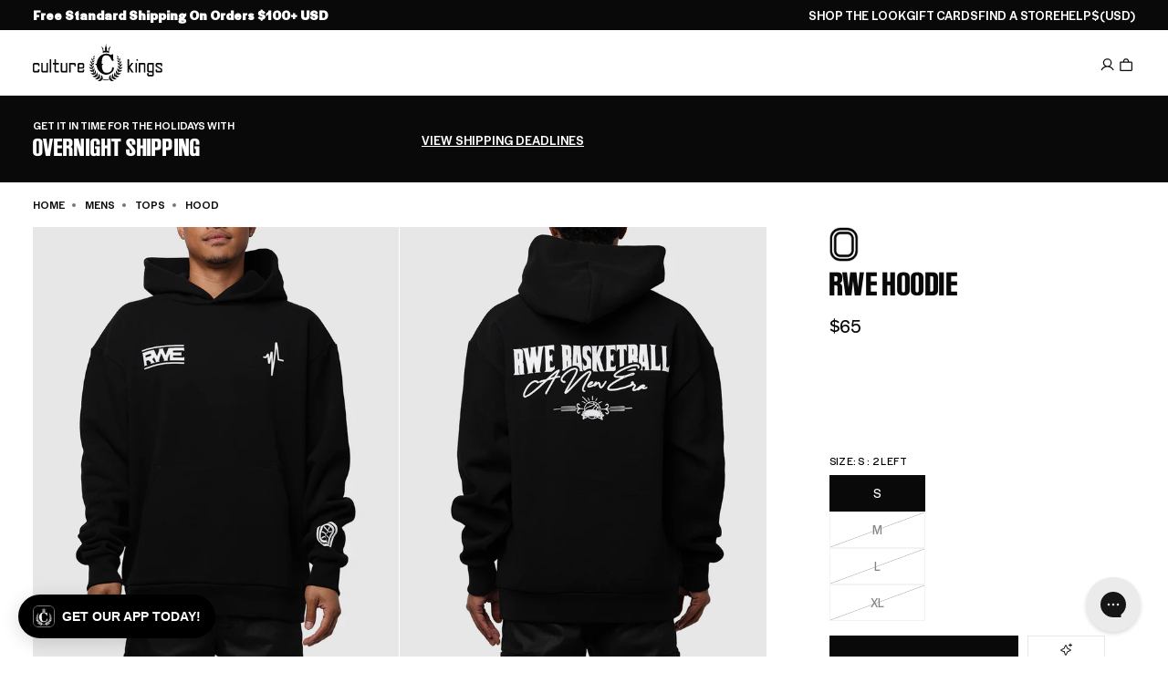

--- FILE ---
content_type: text/javascript
request_url: https://static-tracking.klaviyo.com/onsite/js/telemetry.8b832325f217a755f5de.js?cb=2
body_size: 5206
content:
(self.webpackChunk_klaviyo_onsite_modules=self.webpackChunk_klaviyo_onsite_modules||[]).push([[7913],{68785:function(e,t,n){"use strict";n.d(t,{P:function(){return r},f:function(){return i}});const r="triggering-state-update";class i extends CustomEvent{constructor(e){super(r,{detail:e})}}},34463:function(e,t,n){"use strict";n.d(t,{Gi:function(){return a},KS:function(){return i}});var r=n(48957);class i extends CustomEvent{constructor(e){super(r.Rc,{detail:e})}}const o=[],s=e=>{const t=new i(e);window.dispatchEvent(t)},a=e=>{if(window.onsiteTelemetryLoaded){for(;o.length>0;){const e=o.shift();e&&s(e)}s(e)}else o.push(e)}},48957:function(e,t,n){"use strict";n.d(t,{Rc:function(){return r},T4:function(){return s},Xf:function(){return o},lv:function(){return i}});const r="ONSITE_TELEMETRICS_EVENT",i="visitor-tracking",o="signup-forms",s="onsite_visitor_tracking"},53742:function(e,t,n){"use strict";n.d(t,{UF:function(){return N},mq:function(){return P},oO:function(){return j},rN:function(){return H}});const r="qualify",i="open",o="close",s="closeTeaser",a="submit",c="stepSubmit",u="embedOpen",d="redirectedToUrl",l="subscribedViaSMS",f="subscribedViaWhatsApp",v="failedAgeGate",p="viewedStep",m="redirectedToUrlFromStep",g="submitOptInCode",y="triggeredBotProtection",_="falsePositiveBotProtection",w="requestBlockedByWAF",h="redirectedToDeepLink",S="clickedRedirectToInbox",E="hideRedirectToInbox",b="failedToRedirectToInbox",k="submitBackInStockForm",T="dynamicButtonBackInStockClicked",I="dynamicButtonBackInStockPlaced",O="submitBackInStockStep",L="customerHubLoyaltyProviderLoaded",j="klaviyojsSessionStarted",P="userIdentified",H={[r]:"qualifyModal",[i]:"openModal",[o]:"closeModal",[s]:"closeTeaser",[a]:"submitModal",[c]:"stepSubmit",errorView:"showErrorView",[u]:"loadedEmbed",[d]:"redirectedToUrl",[l]:"subscribedViaSMS",submitRateLimit:"submitRateLimit",klaviyoBranding:"clickedKlaviyoBranding",showEmailField:"showEmailField",showShopLogin:"showShopLogin",shopLoginSuccess:"shopLoginSuccess",[v]:"failedAgeGate",[p]:"viewedStep",[m]:"redirectedToUrlFromStep",[g]:"submitOptInCode",resendOptInCode:"resendOptInCode",openFormActionFormOpened:"openFormActionFormOpened",[y]:"triggeredBotProtection",[_]:"falsePositiveBotProtection",[w]:"requestBlockedByWAF",submitSpinToWin:"submitSpinToWin",receivedOutcomeView:"receivedOutcomeView",receivedOutcomeViewAndCouponCode:"receivedOutcomeViewAndCouponCode",[h]:"redirectedToDeepLink",[S]:S,[E]:E,[b]:b,[k]:"submitBackInStockForm",[T]:"dynamicButtonBackInStockClicked",[I]:"dynamicButtonBackInStockPlaced",[O]:"submitBackInStockStep",[j]:j,[P]:P,[f]:"subscribedViaWhatsApp",[L]:"customerHubLoyaltyProviderLoaded"},x="viewed_form",B="engaged_with_form",C="submitted_form_step",U="bot_protection",N={[r]:"qualified_form",[i]:x,[o]:"closed_form",[s]:"closed_teaser",[u]:x,[a]:B,[d]:B,[l]:B,[g]:B,[v]:"failed_age_gate",[p]:"viewed_form_step",[c]:C,[m]:C,[y]:U,[_]:U,[w]:U,[h]:B,[k]:"submitted_back_in_stock_form",[T]:"dynamic_button_back_in_stock_clicked",[I]:"dynamic_button_back_in_stock_placed",[O]:"submitted_back_in_stock_form_step",[j]:"klaviyojs_session_started",[P]:"user_identified",[f]:B,[L]:"customer_hub_loyalty_provider_loaded"}},34666:function(e,t,n){"use strict";n.d(t,{ec:function(){return r}});const r={enabled:!0,config:{debug:!1,dsn:"https://1c229484acf242009679912c93360783@o19233.ingest.sentry.io/1188273",allowUrls:["https?://static-tracking.klaviyo.com","https?://static.klaviyo.com"],denyUrls:["https?://vehla.com"],ignoreErrors:["Non-Error promise rejection captured with keys"],sampleRate:1}}},72466:function(e,t,n){"use strict";var r=n(48957),i=n(53742),o=n(68785),s=n(92719),a=n(82734),c=n(46456),u=n(27655),d=function(){return u.Z.Date.now()},l=/\s/;var f=function(e){for(var t=e.length;t--&&l.test(e.charAt(t)););return t},v=/^\s+/;var p=function(e){return e?e.slice(0,f(e)+1).replace(v,""):e},m=n(11412),g=/^[-+]0x[0-9a-f]+$/i,y=/^0b[01]+$/i,_=/^0o[0-7]+$/i,w=parseInt;var h=function(e){if("number"==typeof e)return e;if((0,m.Z)(e))return NaN;if((0,c.Z)(e)){var t="function"==typeof e.valueOf?e.valueOf():e;e=(0,c.Z)(t)?t+"":t}if("string"!=typeof e)return 0===e?e:+e;e=p(e);var n=y.test(e);return n||_.test(e)?w(e.slice(2),n?2:8):g.test(e)?NaN:+e},S=Math.max,E=Math.min;var b=function(e,t,n){var r,i,o,s,a,u,l=0,f=!1,v=!1,p=!0;if("function"!=typeof e)throw new TypeError("Expected a function");function m(t){var n=r,o=i;return r=i=void 0,l=t,s=e.apply(o,n)}function g(e){return l=e,a=setTimeout(_,t),f?m(e):s}function y(e){var n=e-u;return void 0===u||n>=t||n<0||v&&e-l>=o}function _(){var e=d();if(y(e))return w(e);a=setTimeout(_,function(e){var n=t-(e-u);return v?E(n,o-(e-l)):n}(e))}function w(e){return a=void 0,p&&r?m(e):(r=i=void 0,s)}function b(){var e=d(),n=y(e);if(r=arguments,i=this,u=e,n){if(void 0===a)return g(u);if(v)return clearTimeout(a),a=setTimeout(_,t),m(u)}return void 0===a&&(a=setTimeout(_,t)),s}return t=h(t)||0,(0,c.Z)(n)&&(f=!!n.leading,o=(v="maxWait"in n)?S(h(n.maxWait)||0,t):o,p="trailing"in n?!!n.trailing:p),b.cancel=function(){void 0!==a&&clearTimeout(a),l=0,r=u=i=a=void 0},b.flush=function(){return void 0===a?s:w(d())},b},k=n(5645),T=n.n(k),I=(n(92461),n(60873),n(87100)),O=n(34560),L=n(28847),j=n(2609),P=n(98072),H=n(22982),x=n(47896),B=n(16320);const C="__kla_session",U=(()=>{const e="https:"===window.location.protocol;return{path:"/",sameSite:e?"None":"Lax",secure:e}})(),N=(e,t)=>{(0,x.zP)(e,t,1800,Object.assign({},U))},M=async({updateExpiryTime:e=!0,_isRecoveryAttempt:t=!1}={})=>{if(!await(async()=>{var e,t;if("true"===(0,x.ej)("__kla_off"))return!1;const n=null==(e=window.Shopify)||null==(e=e.customerPrivacy)||null==e.userCanBeTracked?void 0:e.userCanBeTracked(),r=await(null==(t=window.klaviyo)||null==t.account?void 0:t.account()),i="string"==typeof r&&r.length>0;return n||i})())return;const n=(0,x.ej)(C);if(!n){const e={sessionId:(0,B.V)(),sentSessionStartedEvent:!1,sentUserIdentifiedEvent:!1};return r=C,i=JSON.stringify(e),(0,x.d8)(r,i,1800,Object.assign({},U)),e}var r,i;try{e&&N(C,n);const r=JSON.parse(n);if((e=>"object"==typeof e&&null!==e&&"sessionId"in e&&"string"==typeof e.sessionId&&"sentSessionStartedEvent"in e&&"boolean"==typeof e.sentSessionStartedEvent&&"sentUserIdentifiedEvent"in e&&"boolean"==typeof e.sentUserIdentifiedEvent)(r))return r;if(!t)return(0,s.Yd)("Malformed session cookie detected, attempting recovery"),(e=>{(0,x.kT)(e,Object.assign({},U))})(C),M({updateExpiryTime:e,_isRecoveryAttempt:!0});throw new Error(`Malformed session cookie: ${r}`)}catch(e){return void(0,s.Yd)("Error parsing session cookie",{error:e,stack:e instanceof Error?e.stack:void 0})}};let R=Promise.resolve(!1);const $=({sentSessionStartedEvent:e=!1,sentUserIdentifiedEvent:t=!1})=>(R=R.then((async()=>{const n=await M({updateExpiryTime:!1});if(!n)return!1;const r=Object.assign({},n);let i=!1;return e&&!n.sentSessionStartedEvent&&(r.sentSessionStartedEvent=!0,i=!0),t&&!n.sentUserIdentifiedEvent&&(r.sentUserIdentifiedEvent=!0,i=!0),i&&N(C,JSON.stringify(r)),i})).catch((e=>((0,s.Yd)("Error updating session cookie",{error:e,stack:null==e?void 0:e.stack}),!1))),R),A=["formId","form_id"],F=async(e,t)=>{const n=(0,L.$j)(window.location.toString()),r=(0,j.af)(),o=(0,j.FU)(),s=(0,P.Z)()?"MOBILE":"DESKTOP",a=Object.keys(i.rN),c=Object.values(i.rN),u=t?await(async({updateExpiryTime:e=!0}={})=>{const t=await M({updateExpiryTime:e});return null==t?void 0:t.sessionId})():void 0;return e.map((e=>{var t,d,l,f,v,p;const m=(e=>e in i.rN)(e.metric)?i.rN[e.metric]:e.metric;if(!a.includes(m)&&!c.includes(m))throw new Error(`Invalid metric: ${m}`);const g=i.UF[e.metric],y=e.eventDetails||{},{formId:_,form_id:w}=y,h=T()(y,A),S=null!=_?_:w;return{metric:m,metric_service_event_name:null!=(t=e.metricServiceEventName)?t:g,log_to_statsd:null==(d=e.logToStatsd)||d,statsd_info:e.statsdInfo,log_to_s3:null==(l=e.logToS3)||l,log_to_metrics_service:null!=(f=e.logToMetricsService)?f:!!g,event_details:Object.assign({},h,n,{form_id:S,device_type:s,hostname:window.location.hostname,href:window.location.href,page_url:`${window.location.origin}${window.location.pathname}`,first_referrer:null==o||null==(v=o.$referrer)?void 0:v.first_page,referrer:null==o||null==(p=o.$last_referrer)?void 0:p.first_page,user_agent:navigator.userAgent,locale:navigator.language},r||{},{klaviyo_js_session_id:u})}}))},q=async e=>{const{metricGroup:t,events:n,companyId:i,sample:o=1,useSession:s=!0}=e.detail;try{const e=await F(n,s),a=await(({metricGroup:e,events:t,companyId:n,sample:r=1})=>Math.random()>r?Promise.resolve(null):(0,I.Z)(`https://a.klaviyo.com/onsite/track-analytics?company_id=${n}`,{method:"POST",mode:"no-cors",body:JSON.stringify((0,O.Y)({metricGroup:e,events:t})),headers:{"Content-Type":"application/json",accept:"application/json"}}))({metricGroup:t||r.Xf,companyId:i,sample:o,events:e});return a}catch(e){return((e,t)=>{const n="undefined"!=typeof ProgressEvent&&e instanceof ProgressEvent||void 0!==window.XMLHttpRequestProgressEvent&&e instanceof window.XMLHttpRequestProgressEvent,r=e instanceof Error;!n&&r&&(0,H.T)(e,{tags:{logMetric:"True"},extra:{events:t}})})(e,n),null}};var z=n(34463);const Y=()=>{const e=window.klaviyoModulesObject;return null==e?void 0:e.companyId},V=(e,t,n)=>{var r;if(!i.UF[e])return null;const o=null==(r=(0,j.zy)())?void 0:r.$exchange_id;return[Object.assign({metric:e,metricServiceEventName:i.UF[e],logToMetricsService:!0,logToS3:!0,logToStatsd:!0,statsdInfo:void 0},n,{eventDetails:{exchangeId:o,isIdentified:t.isIdentified,isClient:!0}})]};var Z=new class{constructor(){this._eventHandlers=new Map}get eventHandlers(){return this._eventHandlers}registerEventHandler(e,t,n){this._eventHandlers.has(e)&&this.unregisterEventHandler(e),this._eventHandlers.set(e,{eventType:t,callback:n}),window.addEventListener(t,n)}unregisterEventHandler(e){const t=this._eventHandlers.get(e);t&&(this._eventHandlers.delete(e),window.removeEventListener(t.eventType,t.callback))}clear(){for(const e of this._eventHandlers.values())window.removeEventListener(e.eventType,e.callback);this._eventHandlers.clear()}};const K="sentSessionStartedEvent";let G=!1;const J=()=>{if(G)return!0;try{var e;return JSON.parse(null!=(e=sessionStorage.getItem(K))?e:"false")}catch(e){return(0,s.Yd)(`Error getting session started event in session storage: ${e}`),!0}},W="sentUserIdentifiedEvent";let D=!1;const X=()=>{if(D)return!0;try{var e;return JSON.parse(null!=(e=sessionStorage.getItem(W))?e:"false")}catch(e){return(0,s.Yd)(`Error getting user identified event in session storage: ${e}`),!0}},Q=e=>{let t=!1;return b((async n=>{if(!t){t=!0;try{await e(n)}catch(e){(0,s.Yd)("Error visitor tracking event handler",{error:e,stack:e instanceof Error?e.stack:void 0})}finally{t=!1}}}),500)},ee=Q((async({detail:e})=>{if(J())return void Z.unregisterEventHandler(i.oO);if(!(({visitedUrls:e,elapsedTime:t,scrollPercentage:n})=>{var r;return(null!=(r=null==e?void 0:e.length)?r:0)>=2||t>=1e4||n>=50})(e.state))return;if(!await $({sentSessionStartedEvent:!0}))return;const t=r.lv,n=Y(),o=V(i.oO,e.state);if(!o||!n)return;const a=new z.KS({metricGroup:t,companyId:n,events:o});window.dispatchEvent(a),(e=>{G=e;try{sessionStorage.setItem(K,JSON.stringify(e))}catch(e){(0,s.Yd)(`Error setting session started event in session storage: ${e}`)}})(!0),Z.unregisterEventHandler(i.oO),(0,s.Yd)(`Session started event sent. Unregistering event handler. Event handlers remaining: ${Z.eventHandlers.size}`)})),te=Q((async({detail:e})=>{if(X())return void Z.unregisterEventHandler(i.mq);if(!e.state.isIdentified)return;if(!await $({sentUserIdentifiedEvent:!0}))return;const t=r.lv,n=Y(),o=V(i.mq,e.state);if(!o||!n)return;const a=new z.KS({metricGroup:t,companyId:n,events:o});window.dispatchEvent(a),(e=>{D=e;try{sessionStorage.setItem(W,JSON.stringify(e))}catch(e){(0,s.Yd)(`Error setting user identified event in session storage: ${e}`)}})(!0),Z.unregisterEventHandler(i.mq),(0,s.Yd)(`User identified event sent. Unregistering event handler. Event handlers remaining: ${Z.eventHandlers.size}`)})),ne=()=>{(0,a.O)(r.T4)&&(Z.clear(),window.onsiteTelemetryLoaded=!1)};let re=!1;const ie=async()=>{if(re)(0,s.Yd)("Telemetry already initialized, skipping.");else{re=!0;try{if(ne(),!(0,a.O)(r.T4))return;Z.registerEventHandler(r.Rc,r.Rc,q);const e=await M({updateExpiryTime:!1}),t=!1===(null==e?void 0:e.sentSessionStartedEvent)&&!J(),n=!1===(null==e?void 0:e.sentUserIdentifiedEvent)&&!X();t&&Z.registerEventHandler(i.oO,o.P,ee),n&&Z.registerEventHandler(i.mq,o.P,te),window.onsiteTelemetryLoaded=!0}catch(e){(0,s.Yd)("Error during onsite telemetry setup",{error:e,stack:e instanceof Error?e.stack:void 0}),ne()}}};(async()=>{ie()})()},51311:function(e,t,n){var r,i,o,s,a,c,u,d,l,f,v,p,m,g,y,_;o=function(e,t,n){if(!l(t)||v(t)||p(t)||m(t)||d(t))return t;var r,i=0,s=0;if(f(t))for(r=[],s=t.length;i<s;i++)r.push(o(e,t[i],n));else for(var a in r={},t)Object.prototype.hasOwnProperty.call(t,a)&&(r[e(a,n)]=o(e,t[a],n));return r},s=function(e){return g(e)?e:(e=e.replace(/[\-_\s]+(.)?/g,(function(e,t){return t?t.toUpperCase():""}))).substr(0,1).toLowerCase()+e.substr(1)},a=function(e){var t=s(e);return t.substr(0,1).toUpperCase()+t.substr(1)},c=function(e,t){return function(e,t){var n=(t=t||{}).separator||"_",r=t.split||/(?=[A-Z])/;return e.split(r).join(n)}(e,t).toLowerCase()},u=Object.prototype.toString,d=function(e){return"function"==typeof e},l=function(e){return e===Object(e)},f=function(e){return"[object Array]"==u.call(e)},v=function(e){return"[object Date]"==u.call(e)},p=function(e){return"[object RegExp]"==u.call(e)},m=function(e){return"[object Boolean]"==u.call(e)},g=function(e){return(e-=0)==e},y=function(e,t){var n=t&&"process"in t?t.process:t;return"function"!=typeof n?e:function(t,r){return n(t,e,r)}},_={camelize:s,decamelize:c,pascalize:a,depascalize:c,camelizeKeys:function(e,t){return o(y(s,t),e)},decamelizeKeys:function(e,t){return o(y(c,t),e,t)},pascalizeKeys:function(e,t){return o(y(a,t),e)},depascalizeKeys:function(){return this.decamelizeKeys.apply(this,arguments)}},void 0===(i="function"==typeof(r=_)?r.call(t,n,t,e):r)||(e.exports=i)},11412:function(e,t,n){"use strict";var r=n(24393),i=n(47256);t.Z=function(e){return"symbol"==typeof e||(0,i.Z)(e)&&"[object Symbol]"==(0,r.Z)(e)}},87100:function(e,t,n){"use strict";function r(e,t){return t=t||{},new Promise((function(n,r){var i=new XMLHttpRequest,o=[],s=[],a={},c=function(){return{ok:2==(i.status/100|0),statusText:i.statusText,status:i.status,url:i.responseURL,text:function(){return Promise.resolve(i.responseText)},json:function(){return Promise.resolve(JSON.parse(i.responseText))},blob:function(){return Promise.resolve(new Blob([i.response]))},clone:c,headers:{keys:function(){return o},entries:function(){return s},get:function(e){return a[e.toLowerCase()]},has:function(e){return e.toLowerCase()in a}}}};for(var u in i.open(t.method||"get",e,!0),i.onload=function(){i.getAllResponseHeaders().replace(/^(.*?):[^\S\n]*([\s\S]*?)$/gm,(function(e,t,n){o.push(t=t.toLowerCase()),s.push([t,n]),a[t]=a[t]?a[t]+","+n:n})),n(c())},i.onerror=r,i.withCredentials="include"==t.credentials,t.headers)i.setRequestHeader(u,t.headers[u]);i.send(t.body||null)}))}n.d(t,{Z:function(){return r}})}},function(e){e.O(0,[2462,5923,7537],(function(){return t=72466,e(e.s=t);var t}));e.O()}]);

--- FILE ---
content_type: application/javascript
request_url: https://play.gotolstoy.com/widget-v2/a5cff7b7e/modal-container.1oTB3OYW.js
body_size: 7889
content:
var we=Object.defineProperty,Ne=Object.defineProperties;var Te=Object.getOwnPropertyDescriptors;var ce=Object.getOwnPropertySymbols;var Ce=Object.prototype.hasOwnProperty,Ie=Object.prototype.propertyIsEnumerable;var de=(e,n,a)=>n in e?we(e,n,{enumerable:!0,configurable:!0,writable:!0,value:a}):e[n]=a,v=(e,n)=>{for(var a in n||(n={}))Ce.call(n,a)&&de(e,a,n[a]);if(ce)for(var a of ce(n))Ie.call(n,a)&&de(e,a,n[a]);return e},C=(e,n)=>Ne(e,Te(n));var P=(e,n,a)=>new Promise((o,i)=>{var s=c=>{try{l(a.next(c))}catch(h){i(h)}},r=c=>{try{l(a.throw(c))}catch(h){i(h)}},l=c=>c.done?o(c.value):Promise.resolve(c.value).then(s,r);l((a=a.apply(e,n)).next())});import{q as $,u as t,h as O,T as _,y as H,k as E,A as q}from"./vendor-preact.D9E1TqzR.js";import{c as Se,e as z,u as pe,h as ke,y as Ae,q as ge,J as ue,b as Z,W as Pe,K as j,k as B,i as J,j as Oe,a as Me,U as _e,D as Re,L as Ue}from"./shop-assistant-signin-form.D4NiTXcO.js";import{L as Ee,X as he,k as $e,q as me,l as Le,K as je,z as De,w as Fe,x as Ve}from"./vendor-icons.DrrGc7Se.js";import{a as He}from"./vendor-query.DtfF_D-3.js";import{e as fe}from"./env.utils.DlvONbZq.js";const M={product:"product",measurements:"measurements",uploadImage:"uploadImage",signIn:"signIn",profile:"profile",modelGeneratedImage:"modelGeneratedImage"},D={TRYON:"User wants to see how this product looks on them. Identify what product they want to try on and call **tryonTool**",TRYON_WITH_SIZING:"User wants to see how this product looks on them. Call **tryonTool** and **sizingTool** in parallel.",SIZING:"User wants to find their size. Call **sizingTool**",PRODUCT_RECOMMENDATIONS:"Call **getProductRecommendationsTool** and/or **discoverProductsTool** and use **renderProductsTool**.",PRODUCT_VARIANTS:"User wants to see other variants of this product. Call **getProductVariantsTool**",ADD_TO_CART:"Identify what product they want to add to the cart and what variant they want to add and call **addToCartTool**"},be=()=>{const{addMessage:e}=Se(),{isSearchBarOnPlayer:n,isSearchBarOnStories:a,isEmbed:o}=z(),{track:i}=pe(),{isAuthenticated:s}=ke(),{userTryonImage:r,saveUserTryonImage:l}=Ae(),{openModal:c}=ge(),h=(d,x=0)=>P(void 0,null,function*(){var g,A;yield ue.addToCart({productId:d.externalProductId,productHandle:d.handle,variantId:(g=d.variants[x])==null?void 0:g.externalVariantId,isInIframe:n}),i(Z.SHOP_ASSISTANT_PRODUCT_MODAL_ADD_TO_CART,{productId:(A=d.variants[x])==null?void 0:A.externalVariantId})}),S=d=>P(void 0,null,function*(){yield ue.removeFromCart({variantId:d}),i(Z.SHOP_ASSISTANT_PRODUCT_MODAL_REMOVE_FROM_CART,{productId:d})}),y=d=>Object.fromEntries(Object.entries(d).filter(([x,g])=>typeof g=="number"||!!g));return{handleAddToCart:h,handleRemoveFromCart:S,handleVirtualTryOn:(...ee)=>P(void 0,[...ee],function*({customMessage:d,productId:x,productTitle:g,variantImage:A,humanImage:f}={}){let R=f!=null?f:r;if(R)l(R);else{const T=yield c({type:M.uploadImage});if(!(T!=null&&T.imageUrl))return;R=T.imageUrl,l(T.imageUrl)}if(!s){const T=yield c({type:M.signIn,callbackAction:Pe.tryOnAction(x,A)});if(!(T!=null&&T.signedIn))return}const G=g!=null?g:"this product";e({message:d!=null?d:`I want to see ${G} on me`,actionType:j.TRYON,instructions:D.TRYON,messageContext:y({productId:x,variantImage:A,humanImage:R}),isForEmbed:o,isSystemGenerated:!0})}),handleFindMySize:d=>{e({message:`Find my size.
      My measurements are ${d.height} ${d.units} tall, ${d.chestOrBust} ${d.units} chest, ${d.waist} ${d.units} waist, and ${d.hips} ${d.units} hips`,actionType:j.SIZING,instructions:D.SIZING,messageContext:y({measurements:d}),isForEmbed:o,isSystemGenerated:!0})},handleTryAnotherProduct:({customMessage:d}={})=>{e({message:d!=null?d:"Try another product",actionType:j.PRODUCT_RECOMMENDATIONS,instructions:D.PRODUCT_RECOMMENDATIONS,isForEmbed:o,isSystemGenerated:!0})},handleTryAnotherVariant:({customMessage:d}={})=>{e({message:d!=null?d:"Try another variant",actionType:j.PRODUCT_VARIANTS,instructions:D.PRODUCT_VARIANTS,isForEmbed:o,isSystemGenerated:!0})},handleAddToCartQuickAction:()=>{e({message:"I want to add this product to my cart.",actionType:j.ADD_TO_CART,instructions:D.ADD_TO_CART,isForEmbed:o,isSystemGenerated:!0})},handleOpenMeasurementsModal:()=>P(void 0,null,function*(){yield c({type:M.measurements})})}},ze=e=>{const n=e.find(a=>a.type===B.AddToCart);return n&&n.enabled?n:null},Ge=(e,n)=>{if(!n||n.length===0||!e||e.length===0)return!1;const a=n.map(o=>o.trim().toLowerCase());return e.some(o=>a.includes(o.toLowerCase()))},V=e=>e.inventoryPolicy==="continue"||e.inventoryQuantity===null||e.inventoryQuantity!==null&&e.inventoryQuantity>0,Qe=(e,n)=>{const a=ze(e);return a?a.blockedTags&&Ge(n,a.blockedTags)?{canAdd:!1,reason:"Explore this product here - visit our store to complete your purchase"}:{canAdd:!0}:{canAdd:!1,reason:"Add to cart is disabled"}},Be=(e,n,a)=>{const o=Qe(e,n);return o.canAdd?V(a)?{canAdd:!0}:{canAdd:!1,reason:"This item is currently out of stock"}:o},Ke=()=>{const{appUrl:e}=J(),n=$((o,i,s)=>P(void 0,null,function*(){try{const r=yield fetch(`${fe()}/account-service/sendProductEvent`,{method:"POST",headers:{"Content-Type":"application/json"},body:JSON.stringify({token:s,email:i,name:o.name,appUrl:e,event:"Generated OnYou TryOn",productId:o.productId,customEventProperties:{tryonImageUrl:o.tryonImageUrl}})});if(!r.ok)return console.warn("Failed to send Klaviyo event:",r.status,r.statusText),{success:!1};const l=yield r.json();return console.log("Klaviyo event sent successfully:",l),l}catch(r){return console.error("Error sending Klaviyo event:",r),{success:!1}}}),[e]),a=$((o,i,s)=>P(void 0,null,function*(){try{const r=yield fetch(`${fe()}/account-service/sendProductEvent`,{method:"POST",headers:{"Content-Type":"application/json"},body:JSON.stringify({token:s,email:i,name:o.name,appUrl:e,event:"Tolstoy Last Product Viewed",productId:o.productId,variantId:o.variantId,customEventProperties:{}})});if(!r.ok)return console.warn("Failed to send Klaviyo product view event:",r.status,r.statusText),{success:!1};const l=yield r.json();return console.log("Klaviyo product view event sent successfully:",l),l}catch(r){return console.error("Error sending Klaviyo product view event:",r),{success:!1}}}),[e]);return{sendTryonEvent:n,sendProductViewEvent:a}},F=({value:e,label:n,placeholder:a,onChange:o,disabled:i})=>{const s=r=>{var l,c,h;o((l=r==null?void 0:r.target)!=null&&l.value?parseInt((h=(c=r==null?void 0:r.target)==null?void 0:c.value)!=null?h:""):void 0)};return t("input",{inputMode:"numeric",className:"w-full rounded-md border border-gray-300 px-3 py-2 pr-8 max-sm:text-[16px] focus:outline-none focus:ring-2 focus:ring-blue-500 focus:border-blue-500",value:e!=null?e:"",type:"number",onChange:s,"aria-label":`${n}`,placeholder:a,disabled:i})},We=({checked:e,disabled:n,onChange:a})=>{const[o,i]=O(!1),s=e!==void 0?e:o;return t("button",{type:"button",role:"switch",disabled:n,"aria-checked":s,onClick:()=>{const l=!s;i(l),a==null||a(l)},className:`inline-flex h-6 w-11 shrink-0 cursor-pointer items-center rounded-full border-2 border-transparent transition-colors focus:outline-none focus:ring-2 focus:ring-blue-500 focus:ring-offset-2 disabled:cursor-not-allowed disabled:opacity-50 ${s?"bg-blue-500":"bg-gray-200"}`,children:t("span",{className:`pointer-events-none block h-5 w-5 rounded-full bg-white shadow-lg ring-0 transition-transform ${s?"translate-x-5":"translate-x-0"}`})})},Ye=(e,n="metric")=>{if(e)switch(n){case"imperial":return Math.floor(e/12);case"metric":return Math.floor(e/100)}},qe=(e,n="metric")=>{if(e)switch(n){case"imperial":return e%12;case"metric":return e%100}},ye=(e,n,a="metric")=>{if(!(typeof e!="number"&&typeof n!="number"))switch(a){case"imperial":return(e||0)*12+(n||0);case"metric":return(e||0)*100+(n||0)}},Ze=({initialMeasurements:e,submitting:n,onSubmit:a,onChange:o})=>{var x,g,A;const i=(x=e.units)!=null?x:"metric",[s,r]=O(C(v({},e),{units:i})),[l,c]=O(Ye(e.height,i)),[h,S]=O(qe(e.height,i)),y=(g=s.units)!=null?g:"metric",b=_(()=>y==="imperial"?"ft":"m",[y]),p=_(()=>y==="imperial"?"in":"cm",[y]),k=_(()=>y==="imperial"?"Feet":"Meters",[y]),u=_(()=>y==="imperial"?"Inches":"Centimeters",[y]),N=f=>{c(f),r(C(v({},s),{height:ye(f,h,y)}))},m=f=>{S(f),r(C(v({},s),{height:ye(l,f,y)}))},d=f=>{f.preventDefault(),a(s)};return H(()=>{o(s)},[s]),t("form",{onSubmit:d,className:"flex flex-col justify-between gap-4 h-full min-h-0",children:[t("div",{className:"flex-1 min-h-0 overflow-y-auto space-y-4 pb-4 max-h-[330px]",children:[t("div",{className:"flex justify-between items-center mb-4",children:[t("span",{children:"Metric (cm)"}),t(We,{checked:s.units==="imperial",disabled:n,onChange:f=>r(C(v({},s),{units:f?"imperial":"metric"}))}),t("span",{children:"Imperial (in)"})]}),t("div",{children:[t("label",{className:"block text-sm font-medium text-gray-700 mb-1",children:"Height"}),t("div",{className:"flex gap-2",children:[t(F,{disabled:n,value:l,onChange:N,placeholder:k,label:b}),t(F,{disabled:n,value:h,onChange:m,placeholder:u,label:p})]})]}),t("div",{children:[t("label",{className:"block text-sm font-medium text-gray-700 mb-1",children:"Chest/Bust"}),t("div",{className:"relative w-full",children:t(F,{disabled:n,value:s.chestOrBust,onChange:f=>r(C(v({},s),{chestOrBust:f})),placeholder:u,label:p})})]}),t("div",{children:[t("label",{className:"block text-sm font-medium text-gray-700 mb-1",children:"Waist"}),t("div",{className:"relative w-full",children:t(F,{disabled:n,value:s.waist,onChange:f=>r(C(v({},s),{waist:f})),placeholder:u,label:p})})]}),t("div",{children:[t("label",{className:"block text-sm font-medium text-gray-700 mb-1",children:"Hips"}),t("div",{className:"relative w-full",children:t(F,{disabled:n,value:s.hips,onChange:f=>r(C(v({},s),{hips:f})),placeholder:u,label:p})})]}),t("div",{children:[t("label",{className:"block text-sm font-medium text-gray-700 mb-1",children:"Additional Information"}),t("textarea",{disabled:n,value:(A=s.additionalInfo)!=null?A:"",onChange:f=>r(C(v({},s),{additionalInfo:f.currentTarget.value})),className:"w-full rounded-md border border-gray-300 px-3 py-2 max-sm:text-[16px] focus:outline-none focus:ring-2 focus:ring-blue-500 focus:border-blue-500",placeholder:"Any additional information about your measurements",rows:3})]})]}),t("div",{className:"left-0 right-0 bg-white pt-2 pb-2 z-10",children:t("button",{type:"submit",disabled:n,className:"w-full bg-black text-white rounded-full py-2 px-4 hover:bg-gray-800 transition-colors flex items-center justify-center gap-2",children:n?t(E,{children:[t(Ee,{className:"w-4 h-4 animate-spin"}),t("span",{children:"Saving..."})]}):"Save Measurements"})})]})},K=({isOpen:e,onClose:n,children:a,title:o,shouldConfirmClosing:i=!1,closeConfirmationText:s="Are you sure you want to close?",closeConfirmationButtons:r=[{caption:"Cancel",type:"cancel"},{caption:"Close",type:"close"}],onCloseConfirmationAction:l})=>{const{isEmbed:c}=z(),h=q(null),S=q(null),[y,b]=O(!1),p=$(()=>{n()},[n]),k=$(u=>{switch(u.type){case"action":b(!1),l==null||l();break;case"cancel":b(!1);break;case"close":b(!1),p()}},[p,l]);return H(()=>{const u=S.current;if(!u||!e)return;const N=()=>{i?b(!0):p()};return u.addEventListener("click",N),()=>{u.removeEventListener("click",N)}},[e,p,i]),e?t(E,{children:[t("div",{ref:S,style:{position:c?"fixed":"absolute",inset:0,backgroundColor:"black",opacity:.5,zIndex:5,cursor:"pointer"}}),t("div",{ref:h,style:v(v(C(v(C(v({position:c?"fixed":"absolute"},c?{top:"50%",left:"50%",transform:"translate(-50%, -50%)",bottom:"auto",right:"auto"}:{top:"5%",left:"0",right:"0",bottom:"0"}),{backgroundColor:"white",zIndex:10,display:"flex",flexDirection:"column"}),c?{borderRadius:"12px"}:{borderTopLeftRadius:"12px",borderTopRightRadius:"12px"}),{boxShadow:"0 -4px 6px -1px rgba(0, 0, 0, 0.1)",maxWidth:"400px",width:"95%",maxHeight:"90vh"}),c?{}:{height:"95%"}),c?{}:{margin:"0 auto"}),children:[t("div",{className:"py-3 flex items-center justify-center",children:t("div",{className:"h-1.5 w-16 bg-gray-300 rounded-full"})}),t("div",{className:"flex items-center justify-between border-b border-gray-200 bg-white px-4 pb-2",children:[o&&t("h3",{className:"text-md font-semibold",children:o}),t("button",{onClick:()=>{i?b(!0):p()},className:"ml-auto text-gray-500 hover:text-gray-700 text-xl leading-none","aria-label":"Close",children:t(he,{size:24})})]}),t("div",{className:"flex-1 overflow-auto p-4",children:a}),y&&t("div",{className:"absolute inset-0 bg-black bg-opacity-50 flex items-center justify-center z-50",children:t("div",{className:"bg-white rounded-lg p-4 max-w-sm w-full mx-4",children:[t("div",{className:"flex justify-end ml-1 mb-1 -mt-2 -mr-2",children:t("button",{onClick:()=>b(!1),className:"text-gray-500 hover:text-gray-700 text-xl leading-none",children:t(he,{size:20})})}),t("p",{className:"text-gray-800 mb-4",children:s}),t("div",{className:"flex justify-end space-x-2",children:r.map((u,N)=>t("button",{onClick:()=>k(u),className:`px-2 py-1 rounded-md text-xs ${u.type==="cancel"?"bg-gray-200 text-gray-800":u.type==="action"?"bg-green-700 text-white":"bg-white text-black border border-gray-300"}`,children:u.caption},N))})]})})]})]}):null},Je={units:"imperial"},Xe=({onClose:e})=>{const{handleFindMySize:n}=be(),{customerInfo:a,updateCustomerInfo:o,isLoading:i}=Oe(),s=(a==null?void 0:a.measurements)||Je,r=q(s);return t(K,{isOpen:!0,onClose:e,title:"My Measurements",shouldConfirmClosing:!0,children:t("div",{className:"flex flex-col justify-between gap-4 h-full",children:[t("div",{children:"Let me help you find your perfect size! Please provide your measurements below:"}),t("div",{className:"rounded-lg bg-white text-black",children:[i&&t("div",{className:"flex items-center justify-center",children:t($e,{className:"h-6 w-6 animate-spin text-blue-600"})}),!i&&t(Ze,{initialMeasurements:s,submitting:!1,onSubmit:h=>P(void 0,null,function*(){yield o({measurements:h}),n(h),e(h)}),onChange:h=>{r.current=h}})]})]})})},et="USD",tt=({productHandle:e,selectedVariant:n})=>{var y,b,p,k,u,N;const a=!!((y=window.Shopify)!=null&&y.shop&&((b=window.Shopify)!=null&&b.routes)),o=(k=(p=window.Shopify)==null?void 0:p.routes)==null?void 0:k.root,i=((N=(u=window.Shopify)==null?void 0:u.currency)==null?void 0:N.active)||et,{data:s,isLoading:r}=He({queryKey:["shopify-store-product",e],queryFn:()=>P(void 0,null,function*(){const m=o+`products/${e}.js`;return yield(yield fetch(m)).json()}),enabled:a}),l=$(m=>{const x=((s==null?void 0:s.variants)||[]).find(g=>`${g.id}`===m);return x||null},[s]),c=$(m=>typeof m!="number"&&typeof m!="string"?null:(typeof m=="string"?Number(m):m).toLocaleString("en-US",{style:"currency",currency:i}),[i]),h=_(()=>{const m=l(n.externalVariantId);return m&&m.price?c(m.price/100):c(n.price)},[n.externalVariantId,l,c]),S=_(()=>{const m=l(n.externalVariantId);return m&&m.compare_at_price?c(m.compare_at_price/100):c(n.compareAtPrice)},[n.externalVariantId,l,c]);return{formattedPrice:h,formattedCompareAtPrice:S,isLoading:a&&r}},nt=(e,n)=>{var o;if(!((o=e.media)!=null&&o.length))return[];const a=e.media.filter(i=>{var s;return i.previewUrl&&(n.externalMediaId===i.externalMediaId||((s=i.mediaToVariant)==null?void 0:s.includes(n.externalVariantId)))}).map(i=>i.previewUrl);return a.length>0?a:e.media.map(i=>i.previewUrl).filter(i=>i!==null)},rt=({images:e,productTitle:n})=>{const[a,o]=O(0);H(()=>{o(0)},[e]);const i=()=>{o(r=>r===0?e.length-1:r-1)},s=()=>{o(r=>r===e.length-1?0:r+1)};return t("div",{className:"relative",children:[t("img",{src:e[a],alt:`${n} - Image ${a+1}`,className:"w-full h-auto rounded-lg object-contain"}),e.length>1&&t(E,{children:[t("button",{onClick:i,className:"absolute left-2 top-1/2 -translate-y-1/2 p-2 rounded-full bg-black/50 text-white hover:bg-black/70 transition-colors","aria-label":"Previous image",children:t(Fe,{size:20})}),t("button",{onClick:s,className:"absolute right-2 top-1/2 -translate-y-1/2 p-2 rounded-full bg-black/50 text-white hover:bg-black/70 transition-colors","aria-label":"Next image",children:t(Ve,{size:20})}),t("div",{className:"absolute bottom-2 left-1/2 -translate-x-1/2 flex gap-1",children:e.map((r,l)=>t("button",{onClick:()=>o(l),className:`w-2 h-2 rounded-full transition-colors ${l===a?"bg-white":"bg-white/50"}`,"aria-label":`Go to image ${l+1}`},l))})]})]})},at=({product:e,selectedOptions:n,onOptionChange:a})=>{var o,i;return(o=e.options)!=null&&o.length?t("div",{className:"space-y-4",children:(i=e.options)==null?void 0:i.filter(s=>s.name!=="Title"&&s.values[0]!=="Default Title").map(s=>t("div",{className:"space-y-2",children:[t("label",{className:"block text-sm font-medium text-gray-700",children:s.name}),t("div",{className:"flex flex-wrap gap-2",children:s.values.map(r=>t("button",{onClick:()=>a(s.name,r),className:`px-3 py-2 text-sm rounded-md border transition-colors ${n[s.name]===r?"bg-black text-white border-black":"bg-white text-gray-900 border-gray-300 hover:border-gray-400"}`,children:r},r))})]},s.name))}):null},st=({product:e,selectedVariantId:n,onClose:a})=>{var R,G,T,te,ne,re,ae,se,oe;const{appUrl:o}=J(),[i,s]=O({}),[r,l]=O(e.variants[0]),[c,h]=O(!1),{handleAddToCart:S}=be(),{track:y}=pe(),{skills:b}=z(),{sendProductViewEvent:p}=Ke(),{authToken:k,user:u}=Me(),{formattedPrice:N,formattedCompareAtPrice:m,isLoading:d}=tt({productHandle:e.handle,selectedVariant:r});H(()=>{var L;if(!e.variants.length)return;const w=n&&e.variants.find(U=>U.externalVariantId===n)||e.variants[0],I={};(L=w.selectedOptions)==null||L.forEach(U=>{I[U.name]=U.value}),s(I),l(w)},[e,n]),H(()=>{const w=u==null?void 0:u.email;w&&p({productId:e.externalProductId,variantId:n||e.externalProductId},w,k).catch(I=>{console.warn("Failed to send Klaviyo product view event:",I)})},[e.externalProductId,n,k,u==null?void 0:u.email,p]);const x=_(()=>{var w,I;return Be(b,e.tags,{inventoryQuantity:(w=r.inventoryQuantity)!=null?w:null,inventoryPolicy:(I=r.inventoryPolicy)!=null?I:null})},[b,e.tags,r]),g=(w,I)=>{const L=C(v({},i),{[w]:I});s(L);const U=e.variants.find(ve=>{var ie;return(ie=ve.selectedOptions)==null?void 0:ie.every(le=>L[le.name]===le.value)});U&&l(U)},A=()=>{const w=`https://${o}/products/${e.handle}`;window.open(w,"_blank"),y(Z.SHOP_ASSISTANT_PRODUCT_MODAL_GO_TO_PRODUCT_PAGE,{productId:r.externalVariantId})},f=()=>P(void 0,null,function*(){const w=e.variants.findIndex(I=>I.externalVariantId===r.externalVariantId);yield S(e,w),h(!0)}),ee=_(()=>nt(e,r),[e,r]);return t(K,{isOpen:!0,onClose:a,title:e.title,children:t("div",{className:"bg-gray-50 rounded-lg flex flex-col h-full",children:t("div",{className:"overflow-y-auto p-4 flex-1 scrollbar-thin scrollbar-thumb-gray-300 scrollbar-track-transparent",children:[ee.length>0&&t("div",{className:"mb-4",children:t(rt,{images:ee,productTitle:e.title})}),t("div",{className:"mb-4 min-h-[28px]",children:d?t("div",{className:"flex items-center gap-2",children:[t("span",{className:"h-7 w-24 bg-gray-200 rounded animate-pulse"}),t("span",{className:"h-5 w-20 bg-gray-200 rounded animate-pulse"})]}):t(E,{children:[N&&t("span",{className:"text-2xl font-bold text-gray-900",children:N}),m&&t("span",{className:"ml-2 text-lg text-gray-500 line-through",children:m})]})}),((R=e.options)==null?void 0:R.length)&&t("div",{className:"mb-6",children:t(at,{product:e,selectedOptions:i,onOptionChange:g})}),!V({inventoryQuantity:(G=r.inventoryQuantity)!=null?G:null,inventoryPolicy:(T=r.inventoryPolicy)!=null?T:null})&&t("div",{className:"mb-4 p-3 bg-red-50 border border-red-200 rounded-md",children:t("p",{className:"text-sm text-red-700",children:"This variant is currently out of stock"})}),x.canAdd&&t("div",{className:"flex gap-2 mb-4",children:t("button",{onClick:f,disabled:!V({inventoryQuantity:(te=r.inventoryQuantity)!=null?te:null,inventoryPolicy:(ne=r.inventoryPolicy)!=null?ne:null})||c,className:`flex items-center justify-center w-full gap-2 py-2 text-sm font-medium rounded-md transition-colors ${V({inventoryQuantity:(re=r.inventoryQuantity)!=null?re:null,inventoryPolicy:(ae=r.inventoryPolicy)!=null?ae:null})?c?"bg-green-600 text-white hover:bg-green-700":"bg-black text-white hover:bg-gray-800":"bg-gray-400 text-white cursor-not-allowed"}`,children:V({inventoryQuantity:(se=r.inventoryQuantity)!=null?se:null,inventoryPolicy:(oe=r.inventoryPolicy)!=null?oe:null})?c?t(E,{children:[t(Le,{size:16}),"Added to Cart"]}):t(E,{children:[t(me,{size:16}),"Add to Cart"]}):t(E,{children:[t(me,{size:16}),"Out of Stock"]})})}),t("button",{onClick:A,className:"flex items-center justify-center w-full gap-2 py-2 text-sm font-medium text-blue-700 bg-blue-50 border border-blue-200 rounded-md hover:bg-blue-100 transition-colors mb-4",children:[t(je,{size:16}),"Go to Product Page"]}),(e.description||e.descriptionHtml)&&t("div",{children:[t("h4",{className:"text-sm font-bold text-gray-700 mb-2",children:"Description"}),t("div",{className:"product-description text-sm text-gray-600 prose prose-sm max-w-none overflow-hidden",dangerouslySetInnerHTML:{__html:e.descriptionHtml||e.description||""}})]}),c&&t("div",{className:"mt-4 text-center flex items-center justify-center gap-2 p-3 bg-green-50 border border-green-200 rounded-md",children:[t(De,{className:"w-4 h-4 text-green-600"}),t("p",{className:"text-sm text-green-700",children:"Refresh page to see item in your cart"})]})]})})})},ot=({onClose:e,validationError:n})=>{var l;const{skills:a}=z(),o=a.find(c=>c.type===B.VirtualTryOn&&c.enabled===!0),i=a.find(c=>c.type===B.ShadeFinder&&c.enabled===!0),s=(l=o!=null?o:i)!=null?l:Re;return t(K,{isOpen:!0,onClose:e,title:"Upload Image",children:t(_e,{tryonSettings:s,onImageUploaded:c=>{e({imageUrl:c})},initialValidationError:n})})},it=({onClose:e,callbackAction:n})=>{const{appKey:a,appUrl:o}=J(),{skills:i}=z(),s=()=>{e({signedIn:!1})},r=(n==null?void 0:n.type)==="tryon";return t(K,{isOpen:!0,onClose:s,title:"Sign in",children:t(Ue,{appKey:a,appUrl:o,callbackAction:n,tryonSettings:r?i.find(l=>l.type===B.VirtualTryOn):void 0})})},X=2.54,W=12,xe=e=>{const n=e/X,a=Math.floor(n/W),o=Math.round(n%W);return o===W?`${a+1}'0"`:`${a}'${o}"`},lt=(e,n)=>n==="metric"?`${Math.round(e)} cm`:xe(e),gt=(e,n)=>n==="metric"?Math.round(e):xe(e),Y=(e,n)=>n==="metric"?`${Math.round(e)} cm`:`${Math.round(e/X)}"`,bt=(e,n)=>Math.round(n==="metric"?e:e/X);function Q({label:e,value:n}){return t("div",{className:"flex items-center justify-between",children:[t("span",{className:"text-sm text-gray-500",children:e}),t("span",{className:"text-sm font-semibold text-gray-900",children:n})]})}const ct=({imageUrl:e,modelName:n,onClose:a,height:o,chest:i,waist:s,hips:r,measurementUnits:l="metric"})=>t("div",{className:"fixed inset-0 bg-black bg-opacity-50 z-30 flex items-center justify-center p-2 md:p-4",onClick:a,children:t("div",{className:"flex flex-col md:flex-row max-h-[85vh] md:max-h-[72vh] max-w-[95vw] md:max-w-fit w-full p-0 overflow-hidden bg-white rounded-md relative",onClick:c=>c.stopPropagation(),children:[t("span",{className:"absolute w-1 h-1 overflow-hidden",children:["Model ",n," Details"]}),t("button",{onClick:a,className:"absolute right-2 top-2 md:right-4 md:top-4 z-10 rounded-full bg-white/80 backdrop-blur-4px text-black border-none cursor-pointer transition-all duration-200 w-8 h-8 md:w-auto md:h-auto flex items-center justify-center","aria-label":"Close",children:t("svg",{width:"16",height:"16",className:"md:w-5 md:h-5",viewBox:"0 0 24 24",fill:"none",stroke:"currentColor",strokeWidth:"2",children:[t("line",{x1:"18",y1:"6",x2:"6",y2:"18"}),t("line",{x1:"6",y1:"6",x2:"18",y2:"18"})]})}),t("div",{className:"relative bg-gray-100 flex items-center justify-center w-full md:flex-1 min-h-0 overflow-hidden",children:t("img",{src:e,alt:`Model ${n} wearing the product`,className:"max-h-[55vh] md:max-h-[72vh] max-w-full w-auto object-contain"})}),t("div",{className:"flex flex-col justify-center gap-4 p-4 md:p-6 w-full md:w-56 flex-shrink-0 border-t md:border-t-0 md:border-l border-gray-200",children:[t("div",{children:[t("h3",{className:"text-lg font-semibold text-gray-900 mb-1",children:"Model Info"}),t("p",{className:"text-sm text-gray-500 m-0",children:"See how this fits on a similar body type"})]}),t("div",{className:"flex flex-col gap-4",children:[o&&t(Q,{label:"Height",value:lt(o,l)}),i&&t(Q,{label:"Chest",value:Y(i,l)}),s&&t(Q,{label:"Waist",value:Y(s,l)}),r&&t(Q,{label:"Hips",value:Y(r,l)})]}),t("div",{className:"pt-4 border-t border-gray-200",children:t("p",{className:"text-xs text-gray-500 leading-6 m-0",children:"Find a model with measurements similar to yours to see how this product might fit you."})})]})]})}),dt={[M.product]:st,[M.measurements]:Xe,[M.signIn]:it,[M.uploadImage]:ot,[M.modelGeneratedImage]:ct},xt=()=>{const{currentModal:e,closeModal:n}=ge();if(!e)return null;const a=dt[e.type];return t(a,v({onClose:n},e))};export{M as A,Ze as M,Ke as a,Be as b,Qe as c,D as d,xt as e,gt as f,bt as g,V as i,be as u};


--- FILE ---
content_type: text/json
request_url: https://conf.config-security.com/model
body_size: 89
content:
{"title":"recommendation AI model (keras)","structure":"release_id=0x3c:46:46:54:60:26:5e:3f:46:38:75:3f:21:76:4c:3d:43:5d:67:55:79:6f:3b:70:2d:43:4c:76:30;keras;bde677mq4b3mf90bz6uzd76be9ykudkwydgzbei69ekcibx1k95xt6qvsatd449n36xlgkce","weights":"../weights/3c464654.h5","biases":"../biases/3c464654.h5"}